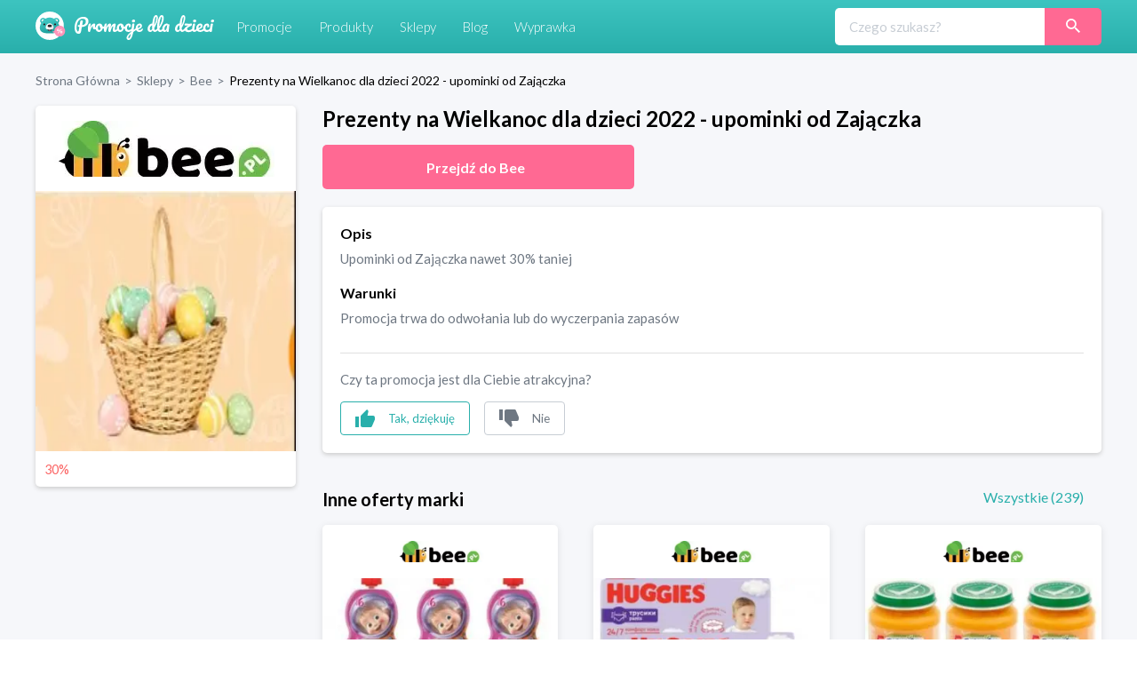

--- FILE ---
content_type: text/html; charset=utf-8
request_url: https://promocjedladzieci.pl/sklepy/bee/prezenty-na-wielkanoc-dla-dzieci-2022-upominki-od-zajaczka
body_size: 9386
content:
<!DOCTYPE html><html lang="pl-PL"><head><meta charSet="utf-8"/><link rel="preload" as="image" href="/_next/static/media/promocje_logo.1fcaf4ae.svg" fetchpriority="high"/><meta name="robots" content="index, follow, all"/><meta name="verification" content="3abdbcbe00aaee2657b27022f50611f6"/><meta name="viewport" content="width=device-width, initial-scale=1"/><meta name="msapplication-TileColor" content="#00aba9"/><meta name="theme-color" content="#ffffff"/><link rel="canonical" href="https://promocjedladzieci.pl/sklepy/bee/prezenty-na-wielkanoc-dla-dzieci-2022-upominki-od-zajaczka"/><title>Bee - Prezenty na Wielkanoc dla dzieci 2022 - upominki od Zajączka</title><meta name="description" content="Bee. Prezenty na Wielkanoc dla dzieci 2022 - upominki od Zajączka. Najlepsze kody rabatowe i kupony promocyjne dla dzieci ⭐" data-react-helmet="true"/><meta name="keywords" content="Upominki od Zajączka nawet 30% taniej"/><meta property="og:url" content="https://promocjedladzieci.pl/sklepy/bee/prezenty-na-wielkanoc-dla-dzieci-2022-upominki-od-zajaczka"/><meta property="og:type" content="website"/><meta property="og:site_name" content="Promocje dla dzieci"/><meta property="og:title" content="Bee - Prezenty na Wielkanoc dla dzieci 2022 - upominki od Zajączka"/><meta property="og:description" content="Bee. Prezenty na Wielkanoc dla dzieci 2022 - upominki od Zajączka. Najlepsze kody rabatowe i kupony promocyjne dla dzieci ⭐"/><meta property="og:image" content="https://promocjedladzieci.pl/static/media/og_all.6bda80fc.jpg"/><meta name="twitter:card" content="summary"/><meta name="twitter:image" content="https://promocjedladzieci.pl/static/media/og_all.6bda80fc.jpg"/><meta name="twitter:title" content="Bee - Prezenty na Wielkanoc dla dzieci 2022 - upominki od Zajączka"/><meta name="twitter:description" content="Bee. Prezenty na Wielkanoc dla dzieci 2022 - upominki od Zajączka. Najlepsze kody rabatowe i kupony promocyjne dla dzieci ⭐"/><meta name="tradetracker-site-verification" content="7678f7d09420c7fb3e16070a8321dc2a6a7c88e4"/><script type="application/ld+json">{"@context":"https://schema.org","@type":"WebPage","url":"https://promocjedladzieci.pl","name":"Promocje Dla Dzieci","description":"Bee. Prezenty na Wielkanoc dla dzieci 2022 - upominki od Zajączka. Najlepsze kody rabatowe i kupony promocyjne dla dzieci ⭐","keywords":"Upominki od Zajączka nawet 30% taniej","image":"https://promocjedladzieci.pl/_next/image?url=/_next/static/images/promocje_logo-edcb84701db43ea7bcac5da2f95eafa2.svg&w=256&q=75","author":{"@type":"Organization","name":"Softnauts","url":"https://softnauts.com"},"sameAs":["https://www.instagram.com/promocjedladzieci_pl/","https://twitter.com/promocjedzieci","https://www.facebook.com/promocjedzieci/"],"inLanguage":{"@type":"Language","name":"Polish"},"potentialAction":{"@type":"SearchAction","target":{"@type":"EntryPoint","urlTemplate":"search?query={query}"},"query-input":{"@type":"PropertyValueSpecification","valueRequired":"False","valueName":"query"}}}</script><script type="application/ld+json">{"@context":"https://schema.org","@type":"Organization","name":"Softnauts","url":"https://softnauts.com","logo":"https://softnauts.com/_next/static/media/softnauts-logo.14b5bcc6.svg","email":"contact@softnauts.com","address":{"@type":"PostalAddress","addressLocality":"Cracow, Poland","postalCode":"31-135","streetAddress":"al. Słowackiego 15a/8"},"telephone":"(+48) 795 05 05 03"}</script><script type="application/ld+json">{"@context":"https://schema.org","@graph":[{"@type":"SiteNavigationElement","@id":"#navigation","name":"Sklepy","url":"https://promocjedladzieci.pl/sklepy"},{"@type":"SiteNavigationElement","@id":"#navigation","name":"Promocje","url":"https://promocjedladzieci.pl/promocje"},{"@type":"SiteNavigationElement","@id":"#navigation","name":"Produkty","url":"https://promocjedladzieci.pl/produkty"},{"@type":"SiteNavigationElement","@id":"#navigation","name":"Wyprawka","url":"https://promocjedladzieci.pl/wyprawka"},{"@type":"SiteNavigationElement","@id":"#navigation","name":"Blog","url":"https://promocjedladzieci.pl/blog"},{"@type":"SiteNavigationElement","@id":"#navigation","name":"Home","url":"https://promocjedladzieci.pl"},{"@type":"SiteNavigationElement","@id":"#navigation","name":"Kontakt","url":"https://promocjedladzieci.pl/kontakt"},{"@type":"SiteNavigationElement","@id":"#navigation","name":"Polityka prywatności","url":"https://promocjedladzieci.pl/polityka-prywatnosci"},{"@type":"SiteNavigationElement","@id":"#navigation","name":"Regulamin","url":"https://promocjedladzieci.pl/regulamin"}]}</script><script type="application/ld+json">{"@context":"https://schema.org","@type":"BreadcrumbList","itemListElement":[{"@type":"ListItem","position":1,"item":{"@type":"Thing","@id":"https://promocjedladzieci.pl","name":"Strona główna"}},{"@type":"ListItem","position":2,"item":{"@type":"Thing","@id":"https://promocjedladzieci.pl/sklepy","name":"Sklepy"}},{"@type":"ListItem","position":3,"item":{"@type":"Thing","@id":"https://promocjedladzieci.pl/sklepy/bee","name":"bee"}},{"@type":"ListItem","position":4,"item":{"@type":"Thing","@id":"https://promocjedladzieci.pl/sklepy/bee/prezenty-na-wielkanoc-dla-dzieci-2022-upominki-od-zajaczka","name":"Prezenty na Wielkanoc dla dzieci 2022 - upominki od Zajączka"}}]}</script><script type="application/ld+json">{"@context":"http://schema.org","@type":"Thing","name":"Prezenty na Wielkanoc dla dzieci 2022 - upominki od Zajączka","description":"Upominki od Zajączka nawet 30% taniej","image":"https://api.promocjedladzieci.pl/images/cache/blog_thumbnail/6256a6ccc4339955278442.png","url":"aHR0cHMlM0ElMkYlMkZtZXRyaWMucHJvbW9jamVkbGFkemllY2kucGwlMkZwZGRfdyUyRnByZXplbnR5LW5hLXdpZWxrYW5vYy1kbGEtZHppZWNpLTIwMjItdXBvbWlua2ktb2QtemFqYWN6a2E="}</script><link rel="preload" as="image" imageSrcSet="/_next/image?url=https%3A%2F%2Fapi.promocjedladzieci.pl%2Fimages%2Fcache%2Fblog_thumbnail%2F6256a6ccc4339955278442.png&amp;w=640&amp;q=75 640w, /_next/image?url=https%3A%2F%2Fapi.promocjedladzieci.pl%2Fimages%2Fcache%2Fblog_thumbnail%2F6256a6ccc4339955278442.png&amp;w=750&amp;q=75 750w, /_next/image?url=https%3A%2F%2Fapi.promocjedladzieci.pl%2Fimages%2Fcache%2Fblog_thumbnail%2F6256a6ccc4339955278442.png&amp;w=828&amp;q=75 828w, /_next/image?url=https%3A%2F%2Fapi.promocjedladzieci.pl%2Fimages%2Fcache%2Fblog_thumbnail%2F6256a6ccc4339955278442.png&amp;w=1080&amp;q=75 1080w, /_next/image?url=https%3A%2F%2Fapi.promocjedladzieci.pl%2Fimages%2Fcache%2Fblog_thumbnail%2F6256a6ccc4339955278442.png&amp;w=1200&amp;q=75 1200w, /_next/image?url=https%3A%2F%2Fapi.promocjedladzieci.pl%2Fimages%2Fcache%2Fblog_thumbnail%2F6256a6ccc4339955278442.png&amp;w=1920&amp;q=75 1920w, /_next/image?url=https%3A%2F%2Fapi.promocjedladzieci.pl%2Fimages%2Fcache%2Fblog_thumbnail%2F6256a6ccc4339955278442.png&amp;w=2048&amp;q=75 2048w, /_next/image?url=https%3A%2F%2Fapi.promocjedladzieci.pl%2Fimages%2Fcache%2Fblog_thumbnail%2F6256a6ccc4339955278442.png&amp;w=3840&amp;q=75 3840w" imageSizes="100vw" fetchpriority="high"/><meta name="next-head-count" content="28"/><meta charset="utf-8"/><meta name="viewport" content="width=device-width, initial-scale=1.0,  minimum-scale=1.0, maximum-scale=5.0"/><meta name="viewport" content="target-densitydpi=device-dpi, initial-scale=1.0"/><link rel="icon" type="image/png" sizes="32x32" href="/favicon-32x32.png"/><link rel="icon" type="image/png" sizes="16x16" href="/favicon-16x16.png"/><link rel="apple-touch-icon" sizes="180x180" href="/apple-touch-icon.png"/><link rel="manifest" href="/site.webmanifest"/><link rel="mask-icon" href="/safari-pinned-tab.svg" color="#5bbad5"/><meta name="theme-color" content="#ffffff"/><script async="" src="https://www.googletagmanager.com/gtag/js?id=G-80H2B2G5BX"></script><link rel="preload" href="/_next/static/media/55c20a7790588da9-s.p.woff2" as="font" type="font/woff2" crossorigin="anonymous" data-next-font="size-adjust"/><link rel="preload" href="/_next/static/media/155cae559bbd1a77-s.p.woff2" as="font" type="font/woff2" crossorigin="anonymous" data-next-font="size-adjust"/><link rel="preload" href="/_next/static/media/4de1fea1a954a5b6-s.p.woff2" as="font" type="font/woff2" crossorigin="anonymous" data-next-font="size-adjust"/><link rel="preload" href="/_next/static/media/6d664cce900333ee-s.p.woff2" as="font" type="font/woff2" crossorigin="anonymous" data-next-font="size-adjust"/><link rel="preload" href="/_next/static/media/7ff6869a1704182a-s.p.woff2" as="font" type="font/woff2" crossorigin="anonymous" data-next-font="size-adjust"/><script id="google-tag" data-nscript="beforeInteractive">
                    window.dataLayer = window.dataLayer || [];
                    function gtag(){dataLayer.push(arguments);}
                    gtag('js', new Date());
                    gtag('config', 'G-80H2B2G5BX');</script><link rel="preload" href="/_next/static/css/0097e8262a78a964.css" as="style"/><link rel="stylesheet" href="/_next/static/css/0097e8262a78a964.css" data-n-g=""/><link rel="preload" href="/_next/static/css/d44b8dd50e99b40d.css" as="style"/><link rel="stylesheet" href="/_next/static/css/d44b8dd50e99b40d.css" data-n-p=""/><noscript data-n-css=""></noscript><script defer="" nomodule="" src="/_next/static/chunks/polyfills-c67a75d1b6f99dc8.js"></script><script src="/_next/static/chunks/webpack-59c5c889f52620d6.js" defer=""></script><script src="/_next/static/chunks/framework-2c79e2a64abdb08b.js" defer=""></script><script src="/_next/static/chunks/main-4df221df76d0b5c0.js" defer=""></script><script src="/_next/static/chunks/pages/_app-9e017ab1ee379909.js" defer=""></script><script src="/_next/static/chunks/990-abaef79bd81fbf0c.js" defer=""></script><script src="/_next/static/chunks/846-8b8c5bbb7d22469a.js" defer=""></script><script src="/_next/static/chunks/pages/sklepy/%5BshopId%5D/%5BpromoId%5D-db649b01f99f0b83.js" defer=""></script><script src="/_next/static/7WJeFK2EV69KfhFY11Q4q/_buildManifest.js" defer=""></script><script src="/_next/static/7WJeFK2EV69KfhFY11Q4q/_ssgManifest.js" defer=""></script></head><body><div id="__next"><div class="App __className_7bbcb9"><div class="NavbarComponent_componentsNavbarComponent__LkdEo"><div class="NavbarComponent_navbarInner__EFjoY"><div><a href="/"><div title="strona główna" class="NavbarComponent_navbarLogo__TolNt"><img alt="Promocje dla dzieci" title="Promocje dla dzieci" fetchpriority="high" width="201" height="32" decoding="async" data-nimg="1" style="color:transparent" src="/_next/static/media/promocje_logo.1fcaf4ae.svg"/></div></a><div class="NavbarComponent_navbarBurger__Kffny NavbarComponent_faBars__EbVtE"><img alt="Navigation Menu" loading="lazy" width="32" height="32" decoding="async" data-nimg="1" style="color:transparent" src="/_next/static/media/bars-solid.87bc822e.svg"/></div></div><div class="NavbarComponent_collapsed__sr9h7"><a href="/promocje"><div class="NavbarComponent_buttonLink__y_XRE" title="promocje">Promocje</div></a><a href="/produkty"><div class="NavbarComponent_buttonLink__y_XRE" title="Produkty">Produkty</div></a><a href="/sklepy"><div class="NavbarComponent_buttonLink__y_XRE" title="Sklepy">Sklepy</div></a><a href="/blog"><div class="NavbarComponent_buttonLink__y_XRE" title="Blog">Blog</div></a><a href="/wyprawka"><div class="NavbarComponent_buttonLink__y_XRE" title="Aplikacja Wyprawka">Wyprawka</div></a></div><div class="Search_searchWrapper__1o4X4"><input placeholder="Czego szukasz?" type="text" class="Search_searchInput__YoCmy" value=""/><a href="/sklepy/search?query="><button class="Search_searchBtn__r8zBg" alt="Szukaj"><img alt="Szukaj" loading="lazy" width="16" height="16" decoding="async" data-nimg="1" style="color:transparent" src="/_next/static/media/loupe.1a152e7b.svg"/></button></a></div></div></div><div class="components-main-component"><div class="DiscountPageComponent_componentsDiscountPageComponent__ng_1k"><div class="DiscountPageComponent_inner__0dDEO"><div class="DiscountPageComponent_breadcrumpsWrapper__Qnfjw"><div class="BreadcrumpsComponent_componentsBreadcrumpsComponent__kKeHE"><span class="BreadcrumpsComponent_breadcrump__IVNyB"><a title="Strona Główna" href="/"><span class="BreadcrumpsComponent_breadcrumpLink__Tn_n7">Strona Główna</span></a><span class="BreadcrumpsComponent_breadcrumpSeparator__KROcq">&gt;</span></span><span class="BreadcrumpsComponent_breadcrump__IVNyB"><a title="Sklepy" href="/sklepy"><span class="BreadcrumpsComponent_breadcrumpLink__Tn_n7">Sklepy</span></a><span class="BreadcrumpsComponent_breadcrumpSeparator__KROcq">&gt;</span></span><span class="BreadcrumpsComponent_breadcrump__IVNyB"><a title="Bee" href="/sklepy/bee"><span class="BreadcrumpsComponent_breadcrumpLink__Tn_n7">Bee</span></a><span class="BreadcrumpsComponent_breadcrumpSeparator__KROcq">&gt;</span></span><span class="BreadcrumpsComponent_breadcrump__IVNyB"><a title="Prezenty na Wielkanoc dla dzieci 2022 - upominki od Zajączka" href="/sklepy/bee/prezenty-na-wielkanoc-dla-dzieci-2022-upominki-od-zajaczka"><span class="BreadcrumpsComponent_breadcrumpLink__Tn_n7">Prezenty na Wielkanoc dla dzieci 2022 - upominki od Zajączka</span></a></span></div></div><div class="DiscountPageComponent_columns__YxTu_"><div class="DiscountPageComponent_leftColumn__MxwU1"><div class="DiscountPageComponent_shopBox__SJQbv"><a title="Bee" class="DiscountPageComponent_shopLogo__p7sf0" href="/sklepy/bee"><img src="https://api.promocjedladzieci.pl/uploads/images/shop/bee.webp" alt="Bee" title="Bee" loading="lazy"/></a><a class="DiscountPageComponent_promotionImage__c3PPN" rel="noopener noreferrer" title="przejdź do strony sklepu"><div class="DiscountPageComponent_promotionImage__c3PPN"><img alt="Prezenty na Wielkanoc dla dzieci 2022 - upominki od Zajączka" title="Prezenty na Wielkanoc dla dzieci 2022 - upominki od Zajączka" fetchpriority="high" decoding="async" data-nimg="fill" style="position:absolute;height:100%;width:100%;left:0;top:0;right:0;bottom:0;color:transparent" sizes="100vw" srcSet="/_next/image?url=https%3A%2F%2Fapi.promocjedladzieci.pl%2Fimages%2Fcache%2Fblog_thumbnail%2F6256a6ccc4339955278442.png&amp;w=640&amp;q=75 640w, /_next/image?url=https%3A%2F%2Fapi.promocjedladzieci.pl%2Fimages%2Fcache%2Fblog_thumbnail%2F6256a6ccc4339955278442.png&amp;w=750&amp;q=75 750w, /_next/image?url=https%3A%2F%2Fapi.promocjedladzieci.pl%2Fimages%2Fcache%2Fblog_thumbnail%2F6256a6ccc4339955278442.png&amp;w=828&amp;q=75 828w, /_next/image?url=https%3A%2F%2Fapi.promocjedladzieci.pl%2Fimages%2Fcache%2Fblog_thumbnail%2F6256a6ccc4339955278442.png&amp;w=1080&amp;q=75 1080w, /_next/image?url=https%3A%2F%2Fapi.promocjedladzieci.pl%2Fimages%2Fcache%2Fblog_thumbnail%2F6256a6ccc4339955278442.png&amp;w=1200&amp;q=75 1200w, /_next/image?url=https%3A%2F%2Fapi.promocjedladzieci.pl%2Fimages%2Fcache%2Fblog_thumbnail%2F6256a6ccc4339955278442.png&amp;w=1920&amp;q=75 1920w, /_next/image?url=https%3A%2F%2Fapi.promocjedladzieci.pl%2Fimages%2Fcache%2Fblog_thumbnail%2F6256a6ccc4339955278442.png&amp;w=2048&amp;q=75 2048w, /_next/image?url=https%3A%2F%2Fapi.promocjedladzieci.pl%2Fimages%2Fcache%2Fblog_thumbnail%2F6256a6ccc4339955278442.png&amp;w=3840&amp;q=75 3840w" src="/_next/image?url=https%3A%2F%2Fapi.promocjedladzieci.pl%2Fimages%2Fcache%2Fblog_thumbnail%2F6256a6ccc4339955278442.png&amp;w=3840&amp;q=75"/></div></a><div class="DiscountPageComponent_promotionData__CW58g"><div><span class="DiscountPageComponent_valueWrapper__6axmR"><span>30%</span></span></div><div></div></div></div><ins class="adsbygoogle" data-ad-client="ca-pub-7657481869842793" data-ad-slot="6022630442" data-ad-format="auto" data-full-width-responsive="true" style="display:block"></ins></div><div class="DiscountPageComponent_rightColumn__qUoob"><h1 class="DiscountPageComponent_title__DgT_S">Prezenty na Wielkanoc dla dzieci 2022 - upominki od Zajączka</h1><a class="DiscountPageComponent_wwwButton__90_EN" rel="noopener noreferrer" title="przejdź do strony sklepu"><span class="DiscountPageComponent_wwwButtonText__mmY8N">Przejdź do <!-- -->Bee</span></a><div class="DiscountPageComponent_descriptionAndTermsBox__QpW2G"><div class="DiscountPageComponent_section__ITZqf"><div class="DiscountPageComponent_sectionTitle__Jfr0k">Opis</div><div class="DiscountPageComponent_sectionText__zIfYP">Upominki od Zajączka nawet 30% taniej</div></div><div class="DiscountPageComponent_section__ITZqf"><div class="DiscountPageComponent_sectionTitle__Jfr0k">Warunki</div><div class="DiscountPageComponent_sectionText__zIfYP">Promocja trwa do odwołania lub do wyczerpania zapasów</div></div><div class="PromotionLikeDislikeComponent_componentsPromotionLikeDislikeComponent__5Voax"><hr/><p>Czy ta promocja jest dla Ciebie atrakcyjna?</p><div class="PromotionLikeDislikeComponent_reactionButtons__r8nD3"><button class="PromotionLikeDislikeComponent_reactionButton__w6HI6 PromotionLikeDislikeComponent_like__jJbw9"><img alt="podoba mi się" title="podoba mi się" loading="lazy" width="22" height="20" decoding="async" data-nimg="1" style="color:transparent" src="/_next/static/media/thumb-up.1e11e8a7.svg"/><span class="PromotionLikeDislikeComponent_buttonText__6JU2l">Tak, dziękuję</span></button><button class="PromotionLikeDislikeComponent_reactionButton__w6HI6 PromotionLikeDislikeComponent_dislike__Lu87Y"><img alt="nie podoba mi się" title="nie podoba mi się" loading="lazy" width="22" height="20" decoding="async" data-nimg="1" style="color:transparent" src="/_next/static/media/thumb-down.ff16ea15.svg"/><span class="PromotionLikeDislikeComponent_buttonText__6JU2l">Nie</span></button></div></div></div><div class="DiscountPageComponent_shopOtherDiscounts__Nmm9U"><h2 class="DiscountPageComponent_subtitle__b6mkt">Inne oferty marki</h2><div></div></div><div class="DiscountPageComponent_noDiscountInfo__y9xoz">W tym sklepie nie ma obecnie żadnych innych promocji.</div><div class="DiscountPageComponent_cardGrid__6HUJ3"></div><div class="DiscountPageComponent_shopMore__kSCSj"><a href="/sklepy/bee"><button class="DiscountPageComponent_wwwButton__90_EN DiscountPageComponent_desktop__L8PJw">Wszystkie promocje <!-- -->Bee</button></a><button class="DiscountPageComponent_wwwButton__90_EN promo-redirect-for-adblock DiscountPageComponent_mobile__E3G3O">Przejdź do <!-- -->Bee</button></div><h2 class="DiscountPageComponent_subtitle__b6mkt">Podobne oferty</h2><div class="DiscountPageComponent_cardGrid__6HUJ3"><div rel="noopener noreferrer" title="Przejdź do strony sklepu" class="CardComponent_productCard__GV4gJ"><div class="CardComponent_productCardTop__XQ__y"><img alt="kupon rabatowy 5.10.15" title="kod rabatowy 5.10.15" loading="lazy" width="165" height="60" decoding="async" data-nimg="1" style="color:transparent" srcSet="/_next/image?url=https%3A%2F%2Fapi.promocjedladzieci.pl%2Fuploads%2Fimages%2Fshop%2F5-10-15.webp&amp;w=256&amp;q=75 1x, /_next/image?url=https%3A%2F%2Fapi.promocjedladzieci.pl%2Fuploads%2Fimages%2Fshop%2F5-10-15.webp&amp;w=384&amp;q=75 2x" src="/_next/image?url=https%3A%2F%2Fapi.promocjedladzieci.pl%2Fuploads%2Fimages%2Fshop%2F5-10-15.webp&amp;w=384&amp;q=75"/></div><div class="CardComponent_productCardImage__AKJg7 "><img threshold="500" alt="Zabawki interaktywne do -30%" title="Zabawki interaktywne do -30%" loading="lazy" decoding="async" data-nimg="fill" style="position:absolute;height:100%;width:100%;left:0;top:0;right:0;bottom:0;color:transparent" sizes="50vw" srcSet="/_next/image?url=https%3A%2F%2Fapi.promocjedladzieci.pl%2Fimages%2Fcache%2Fblog_thumbnail%2F5dd27d5b154d5111625725.jpg&amp;w=384&amp;q=75 384w, /_next/image?url=https%3A%2F%2Fapi.promocjedladzieci.pl%2Fimages%2Fcache%2Fblog_thumbnail%2F5dd27d5b154d5111625725.jpg&amp;w=640&amp;q=75 640w, /_next/image?url=https%3A%2F%2Fapi.promocjedladzieci.pl%2Fimages%2Fcache%2Fblog_thumbnail%2F5dd27d5b154d5111625725.jpg&amp;w=750&amp;q=75 750w, /_next/image?url=https%3A%2F%2Fapi.promocjedladzieci.pl%2Fimages%2Fcache%2Fblog_thumbnail%2F5dd27d5b154d5111625725.jpg&amp;w=828&amp;q=75 828w, /_next/image?url=https%3A%2F%2Fapi.promocjedladzieci.pl%2Fimages%2Fcache%2Fblog_thumbnail%2F5dd27d5b154d5111625725.jpg&amp;w=1080&amp;q=75 1080w, /_next/image?url=https%3A%2F%2Fapi.promocjedladzieci.pl%2Fimages%2Fcache%2Fblog_thumbnail%2F5dd27d5b154d5111625725.jpg&amp;w=1200&amp;q=75 1200w, /_next/image?url=https%3A%2F%2Fapi.promocjedladzieci.pl%2Fimages%2Fcache%2Fblog_thumbnail%2F5dd27d5b154d5111625725.jpg&amp;w=1920&amp;q=75 1920w, /_next/image?url=https%3A%2F%2Fapi.promocjedladzieci.pl%2Fimages%2Fcache%2Fblog_thumbnail%2F5dd27d5b154d5111625725.jpg&amp;w=2048&amp;q=75 2048w, /_next/image?url=https%3A%2F%2Fapi.promocjedladzieci.pl%2Fimages%2Fcache%2Fblog_thumbnail%2F5dd27d5b154d5111625725.jpg&amp;w=3840&amp;q=75 3840w" src="/_next/image?url=https%3A%2F%2Fapi.promocjedladzieci.pl%2Fimages%2Fcache%2Fblog_thumbnail%2F5dd27d5b154d5111625725.jpg&amp;w=3840&amp;q=75"/></div><div class="CardComponent_productCardTitle__S1kvK"><a class="CardComponent_productCardLink__q6iVu" href="/sklepy/51015/zabawki-interaktywne-do-30"><h3>Zabawki interaktywne do -30%</h3></a></div><div class="CardComponent_productCardFooter__csYPq CardComponent_productCardPromoValue__xw8Sl">30%</div></div><div rel="noopener noreferrer" title="Przejdź do strony sklepu" class="CardComponent_productCard__GV4gJ"><div class="CardComponent_productCardTop__XQ__y"><img alt="kupon rabatowy 5.10.15" title="kod rabatowy 5.10.15" loading="lazy" width="165" height="60" decoding="async" data-nimg="1" style="color:transparent" srcSet="/_next/image?url=https%3A%2F%2Fapi.promocjedladzieci.pl%2Fuploads%2Fimages%2Fshop%2F5-10-15.webp&amp;w=256&amp;q=75 1x, /_next/image?url=https%3A%2F%2Fapi.promocjedladzieci.pl%2Fuploads%2Fimages%2Fshop%2F5-10-15.webp&amp;w=384&amp;q=75 2x" src="/_next/image?url=https%3A%2F%2Fapi.promocjedladzieci.pl%2Fuploads%2Fimages%2Fshop%2F5-10-15.webp&amp;w=384&amp;q=75"/></div><div class="CardComponent_productCardImage__AKJg7 "><img threshold="500" alt="Zabawki kreatywne do -25%" title="Zabawki kreatywne do -25%" loading="lazy" decoding="async" data-nimg="fill" style="position:absolute;height:100%;width:100%;left:0;top:0;right:0;bottom:0;color:transparent" sizes="50vw" srcSet="/_next/image?url=https%3A%2F%2Fapi.promocjedladzieci.pl%2Fimages%2Fcache%2Fblog_thumbnail%2F5dd27dc7cf702139673076.jpg&amp;w=384&amp;q=75 384w, /_next/image?url=https%3A%2F%2Fapi.promocjedladzieci.pl%2Fimages%2Fcache%2Fblog_thumbnail%2F5dd27dc7cf702139673076.jpg&amp;w=640&amp;q=75 640w, /_next/image?url=https%3A%2F%2Fapi.promocjedladzieci.pl%2Fimages%2Fcache%2Fblog_thumbnail%2F5dd27dc7cf702139673076.jpg&amp;w=750&amp;q=75 750w, /_next/image?url=https%3A%2F%2Fapi.promocjedladzieci.pl%2Fimages%2Fcache%2Fblog_thumbnail%2F5dd27dc7cf702139673076.jpg&amp;w=828&amp;q=75 828w, /_next/image?url=https%3A%2F%2Fapi.promocjedladzieci.pl%2Fimages%2Fcache%2Fblog_thumbnail%2F5dd27dc7cf702139673076.jpg&amp;w=1080&amp;q=75 1080w, /_next/image?url=https%3A%2F%2Fapi.promocjedladzieci.pl%2Fimages%2Fcache%2Fblog_thumbnail%2F5dd27dc7cf702139673076.jpg&amp;w=1200&amp;q=75 1200w, /_next/image?url=https%3A%2F%2Fapi.promocjedladzieci.pl%2Fimages%2Fcache%2Fblog_thumbnail%2F5dd27dc7cf702139673076.jpg&amp;w=1920&amp;q=75 1920w, /_next/image?url=https%3A%2F%2Fapi.promocjedladzieci.pl%2Fimages%2Fcache%2Fblog_thumbnail%2F5dd27dc7cf702139673076.jpg&amp;w=2048&amp;q=75 2048w, /_next/image?url=https%3A%2F%2Fapi.promocjedladzieci.pl%2Fimages%2Fcache%2Fblog_thumbnail%2F5dd27dc7cf702139673076.jpg&amp;w=3840&amp;q=75 3840w" src="/_next/image?url=https%3A%2F%2Fapi.promocjedladzieci.pl%2Fimages%2Fcache%2Fblog_thumbnail%2F5dd27dc7cf702139673076.jpg&amp;w=3840&amp;q=75"/></div><div class="CardComponent_productCardTitle__S1kvK"><a class="CardComponent_productCardLink__q6iVu" href="/sklepy/51015/zabawki-kreatywne-do-25"><h3>Zabawki kreatywne do -25%</h3></a></div><div class="CardComponent_productCardFooter__csYPq CardComponent_productCardPromoValue__xw8Sl"></div></div><div rel="noopener noreferrer" title="Przejdź do strony sklepu" class="CardComponent_productCard__GV4gJ"><div class="CardComponent_productCardTop__XQ__y"><img alt="kupon rabatowy 5.10.15" title="kod rabatowy 5.10.15" loading="lazy" width="165" height="60" decoding="async" data-nimg="1" style="color:transparent" srcSet="/_next/image?url=https%3A%2F%2Fapi.promocjedladzieci.pl%2Fuploads%2Fimages%2Fshop%2F5-10-15.webp&amp;w=256&amp;q=75 1x, /_next/image?url=https%3A%2F%2Fapi.promocjedladzieci.pl%2Fuploads%2Fimages%2Fshop%2F5-10-15.webp&amp;w=384&amp;q=75 2x" src="/_next/image?url=https%3A%2F%2Fapi.promocjedladzieci.pl%2Fuploads%2Fimages%2Fshop%2F5-10-15.webp&amp;w=384&amp;q=75"/></div><div class="CardComponent_productCardImage__AKJg7 "><img threshold="500" alt="Pluszaki do -30%" title="Pluszaki do -30%" loading="lazy" decoding="async" data-nimg="fill" style="position:absolute;height:100%;width:100%;left:0;top:0;right:0;bottom:0;color:transparent" sizes="50vw" srcSet="/_next/image?url=https%3A%2F%2Fapi.promocjedladzieci.pl%2Fimages%2Fcache%2Fblog_thumbnail%2F5dd27e2bd8390850590257.jpg&amp;w=384&amp;q=75 384w, /_next/image?url=https%3A%2F%2Fapi.promocjedladzieci.pl%2Fimages%2Fcache%2Fblog_thumbnail%2F5dd27e2bd8390850590257.jpg&amp;w=640&amp;q=75 640w, /_next/image?url=https%3A%2F%2Fapi.promocjedladzieci.pl%2Fimages%2Fcache%2Fblog_thumbnail%2F5dd27e2bd8390850590257.jpg&amp;w=750&amp;q=75 750w, /_next/image?url=https%3A%2F%2Fapi.promocjedladzieci.pl%2Fimages%2Fcache%2Fblog_thumbnail%2F5dd27e2bd8390850590257.jpg&amp;w=828&amp;q=75 828w, /_next/image?url=https%3A%2F%2Fapi.promocjedladzieci.pl%2Fimages%2Fcache%2Fblog_thumbnail%2F5dd27e2bd8390850590257.jpg&amp;w=1080&amp;q=75 1080w, /_next/image?url=https%3A%2F%2Fapi.promocjedladzieci.pl%2Fimages%2Fcache%2Fblog_thumbnail%2F5dd27e2bd8390850590257.jpg&amp;w=1200&amp;q=75 1200w, /_next/image?url=https%3A%2F%2Fapi.promocjedladzieci.pl%2Fimages%2Fcache%2Fblog_thumbnail%2F5dd27e2bd8390850590257.jpg&amp;w=1920&amp;q=75 1920w, /_next/image?url=https%3A%2F%2Fapi.promocjedladzieci.pl%2Fimages%2Fcache%2Fblog_thumbnail%2F5dd27e2bd8390850590257.jpg&amp;w=2048&amp;q=75 2048w, /_next/image?url=https%3A%2F%2Fapi.promocjedladzieci.pl%2Fimages%2Fcache%2Fblog_thumbnail%2F5dd27e2bd8390850590257.jpg&amp;w=3840&amp;q=75 3840w" src="/_next/image?url=https%3A%2F%2Fapi.promocjedladzieci.pl%2Fimages%2Fcache%2Fblog_thumbnail%2F5dd27e2bd8390850590257.jpg&amp;w=3840&amp;q=75"/></div><div class="CardComponent_productCardTitle__S1kvK"><a class="CardComponent_productCardLink__q6iVu" href="/sklepy/51015/pluszaki-do-30"><h3>Pluszaki do -30%</h3></a></div><div class="CardComponent_productCardFooter__csYPq CardComponent_productCardPromoValue__xw8Sl">30%</div></div></div></div></div></div></div></div><footer class="FooterComponent_footer__8Mp_N"><div class="FooterComponent_footerGrid__AUGGm"><div><img alt="Promocje dla Dzieci" loading="lazy" width="201" height="32" decoding="async" data-nimg="1" style="color:transparent" src="/_next/static/media/promocje_logo.1fcaf4ae.svg"/><a class="FooterComponent_footerBadge__Xxk4d" href="https://apps.apple.com/pl/app/promocje-dla-dzieci/id1468459381" target="_blank" rel="noopener noreferrer" title="Aplikacja iOS" aria-label="Aplikacja iOS"><img alt="Download from App Store" loading="lazy" width="120" height="40" decoding="async" data-nimg="1" style="color:transparent" src="/_next/static/media/app-store-badge.df523c9f.svg"/></a><a class="FooterComponent_footerBadge__Xxk4d" href="https://play.google.com/store/apps/details?id=com.softnauts.promocje_dla_dzieci" target="_blank" rel="noopener noreferrer" title="Aplikacja Android" aria-label="Aplikacja Android"><img alt="Download from Google Play Store" loading="lazy" width="120" height="36" decoding="async" data-nimg="1" style="color:transparent" src="/_next/static/media/GP-badge.6f169ce6.svg"/></a></div><div class="FooterComponent_footerMenu__Sr_Uz"><a href="/" title="Strona główna">Strona Główna</a><a href="/promocje" title="Promocje">Promocje</a><a href="/sklepy" title="Sklepy">Sklepy</a><a href="/wyprawka" title="Wyprawka">Wyprawka</a><a href="/aplikacja-promocjedladzieci" title="Aplikacja Promocje dla dzieci">Aplikacja Promocje dla dzieci</a></div><div class="FooterComponent_footerMenu__Sr_Uz"><a href="https://mamatataam.pl" target="_blank" rel="noopener noreferrer" title="Przepisy dla dzieci">Przepisy dla dzieci</a><a href="https://nuumi.pl" target="_blank" rel="noopener noreferrer" title="nuumi.pl - moda online">Nuumi.pl - moda online</a><a href="https://megarabaty.pl" target="_blank" rel="noopener noreferrer" title="megarabaty - rabaty ">Megarabaty.pl</a></div><div class="FooterComponent_footerMenu__Sr_Uz"><a href="/polityka-prywatnosci" title="Polityka Prywatności">Polityka Prywatności</a><a href="/kontakt" title="Kontakt">Kontakt</a><a href="/regulamin" title="Regulamin">Regulamin</a></div><div class="FooterComponent_footerMenu__Sr_Uz FooterComponent_social__nTyJy"><a href="https://www.facebook.com/promocjedzieci" target="_blank"><img alt="Link to promocje dla dzieci facebook page" loading="lazy" width="40" height="40" decoding="async" data-nimg="1" style="color:transparent" src="/_next/static/media/circle_facebook_icon.e0398822.svg"/></a></div></div></footer><div class="GoogleAnalyticsTracker_GoogleAnalyticsTracker__uJPnc" data-initialized="false" data-sent="false"> </div></div></div><script id="__NEXT_DATA__" type="application/json">{"props":{"pageProps":{"promoId":"prezenty-na-wielkanoc-dla-dzieci-2022-upominki-od-zajaczka","shopId":"bee","discountData":{"image_path":"https://api.promocjedladzieci.pl/images/cache/blog_thumbnail/6256a6ccc4339955278442.png","value_hundred":3000,"deep_link_web":"aHR0cHMlM0ElMkYlMkZtZXRyaWMucHJvbW9jamVkbGFkemllY2kucGwlMkZwZGRfdyUyRnByZXplbnR5LW5hLXdpZWxrYW5vYy1kbGEtZHppZWNpLTIwMjItdXBvbWlua2ktb2QtemFqYWN6a2E=","object_type":"Promotion","title":"Prezenty na Wielkanoc dla dzieci 2022 - upominki od Zajączka","slug":"prezenty-na-wielkanoc-dla-dzieci-2022-upominki-od-zajaczka","info":"Upominki od Zajączka nawet 30% taniej","terms":"Promocja trwa do odwołania lub do wyczerpania zapasów","shop":{"image_path":"/uploads/images/shop/bee.webp","name":"Bee","slug":"bee","url":"","mobile_url":""},"category":[{"list_order":-12,"name":"Gry i zabawki","slug":"gry-i-zabawki","contents":[{"name":"Gry i zabawki – promocje","content":"\u003ch2\u003eGry i zabawki \u0026ndash; promocje\u003c/h2\u003e\r\n\r\n\u003cp\u003ePromocje na zabawki dla dzieci to doskonały spos\u0026oacute;b na oszczędności, kt\u0026oacute;re następnie możesz przeznaczyć na inny cel. Dzięki temu kupisz dla swojego dziecka wymarzone zabawki. Promocje pozwolą Ci nie nadwyrężać budżetu domowego. Każdy z nas chce, aby dzieci miały wszystko to, czego zapragną. Nie da się ukryć, że najbardziej cieszą je zazwyczaj zabawki. Promocje umożliwią Ci znalezienie interesujących produkt\u0026oacute;w w atrakcyjnych cenach.\u0026nbsp;\u003c/p\u003e\r\n\r\n\u003cp\u003eNa naszej stronie publikujemy informacje o najnowszych kodach rabatowych, wyprzedażach. W tej kategorii zamieszczamy wyłącznie promocje na zabawki i gry dla dzieci. Dzięki temu masz pewność, że znajdziesz w niej interesujące Cię propozycje. Każde dziecko chce to, co widzi u r\u0026oacute;wieśnik\u0026oacute;w: nowy samochodzik, lalkę czy grę. Z kolei rodzicom jest czasami ciężko odm\u0026oacute;wić nowego zakupu. Jeżeli chcesz kupić tanie zabawki, wyprzedaż może Ci w tym pom\u0026oacute;c.\u003c/p\u003e\r\n\r\n\u003cp\u003eTrendy szybko się zmieniają tak samo jak marzenia malucha. Dlatego też warto znaleźć zabawki w promocyjnych cenach i m\u0026oacute;c kupić niejeden podarunek w tej cenie, a nawet dwa lub zostawić środki na zakup innej gry czy zabawki. Promocje dla dzieci to strona, na kt\u0026oacute;rej z pewnością znajdziesz oferty ulubionych marek. Przeceny zabawek mogą pojawić się nie tylko w związku z konkretną datą, ale r\u0026oacute;wnież bez okazji.\u0026nbsp;\u003c/p\u003e\r\n\r\n\u003ch2\u003ePromocje zabawek i gier \u0026ndash; dlaczego warto korzystać?\u003c/h2\u003e\r\n\r\n\u003cp\u003ePromocje na zabawki i gry dla dzieci to jedna z najpopularniejszych kategorii rabat\u0026oacute;w poszukiwanych przez rodzic\u0026oacute;w maluch\u0026oacute;w oraz ich bliskich. Nawet najmniejsze przedmioty potrafią wywołać u dziecka rozkoszny uśmiech i prawdziwą radość. Jeżeli chcesz podarować maluchowi wymarzony podarunek, na naszej stronie znajdziesz najlepsze promocje zabawek. Każda informacja, kt\u0026oacute;ra pojawia się w serwisie, pochodzi bezpośrednio od marki lub sklepu.\u0026nbsp;\u003c/p\u003e\r\n\r\n\u003cp\u003eDzięki temu możesz mieć pewność, że promocje zabawek i gier pochodzą zawsze ze sprawdzonych źr\u0026oacute;deł. Nie musisz bać się ryzyka. Ponadto wszystkie informacje zweryfikujesz bez problemu po przejściu na stronę interesującej Cię oferty. Promocje zabawek i gier w naszej ofercie pozwolą Ci na dodatkowe oszczędności bez rezygnacji z prezent\u0026oacute;w dla malucha.\u003c/p\u003e\r\n\r\n\u003cp\u003ePromocje zabawek i gier to doskonały spos\u0026oacute;b na zaoszczędzenie dodatkowych pieniędzy. Zdarza się, że ceny są nawet o połowę niższe niż standardowo! Promocje na zabawki dla dzieci pomogą Ci kupić więcej produkt\u0026oacute;w, ponosząc koszt jednego przed promocją lub po prostu zaoszczędzić dodatkowe środki, a następnie przeznaczyć je na inny cel.\u003c/p\u003e\r\n\r\n\u003cp\u003eW naszej bazie znajdziesz między innymi: \u003ca href=\"https://promocjedladzieci.pl/sklepy/51015\"\u003epromocje 5 10 15 na zabawki\u003c/a\u003e i gry dla dzieci. Warto zwr\u0026oacute;cić r\u0026oacute;wnież uwagę na oszczędność czasu. Nie musisz przeglądać stron ulubionych sklep\u0026oacute;w, by wiedzieć, że oferują klientom nowe przeceny zabawek.\u003c/p\u003e\r\n\r\n\u003cp\u003e\u0026nbsp;\u003c/p\u003e\r\n\r\n\u003ch2\u003eJakie aktualne promocje na zabawki i gry znajdziesz na naszej stronie?\u003c/h2\u003e\r\n\r\n\u003cp\u003ePromocje na zabawki, kt\u0026oacute;re możesz znaleźć na naszej stronie, pomogą Ci w obniżeniu koszt\u0026oacute;w związanych z zakupem prezent\u0026oacute;w dla malucha. Zanim zdecydujesz się na konkretny produkt, przeanalizuj wszystkie dostępne oferty. Dzięki temu wybierzesz najlepsze promocje na zabawki i gry dla malucha.\u0026nbsp;\u003c/p\u003e\r\n\r\n\u003cp\u003eJeżeli chcesz spełnić marzenia dziecka o najnowszym samochodzie, lalce lub akcesoriach z wizerunkiem ulubionego bohatera z bajek, warto śledzić kategorię zabawki. Promocje dla dzieci, kt\u0026oacute;re znajdują się na naszej stronie, są zawsze aktualne. Przy każdej z nich widnieje informacja o dacie ważności, jaka obowiązuje promocje na zabawki. Warto zwracać na to uwagę, aby nie przegapić żadnej atrakcyjnej oferty.\u0026nbsp;\u003c/p\u003e\r\n\r\n\u003cp\u003eKategoria ta obejmuje zar\u0026oacute;wno gry edukacyjne dla dzieci, jak i zabawki. Promocje zakładają możliwość skorzystania z kodu rabatowego, og\u0026oacute;lnej akcji rabatowej oraz wyprzedaży. Jakie sklepy znajdują się w naszej bazie? Liderem wśr\u0026oacute;d przecen zabawek jest bez wątpienia\u003ca href=\"https://promocjedladzieci.pl/sklepy/smyk\"\u003e Smyk. Promocje\u003c/a\u003e w tym przypadku obejmują zazwyczaj wybrany typ produkt\u0026oacute;w i trwają do wyczerpania zapas\u0026oacute;w.\u003c/p\u003e\r\n\r\n\u003cp\u003eNa naszej stronie znajdziesz nie tylko promocje zabawek oferowane przez lidera wśr\u0026oacute;d sklep\u0026oacute;w dla najmłodszych, ale r\u0026oacute;wnież innych, wyjątkowych przedstawicieli tej branży. Będą to:\u003ca href=\"https://promocjedladzieci.pl/sklepy/bee\"\u003e rabaty Bee.pl\u003c/a\u003e, 4Home, Mall.pl.\u003c/p\u003e\r\n\r\n\u003ch2\u003eKiedy trwa największa wyprzedaż zabawek online?\u003c/h2\u003e\r\n\r\n\u003cp\u003eNajwiększa wyprzedaż zabawek online odbywa się zazwyczaj w dw\u0026oacute;ch wyjątkowych dniach. Pierwszy z nich to Black Friday, kt\u0026oacute;ry jest tradycją zapożyczoną ze Stan\u0026oacute;w Zjednoczonych. Przypada na ostatni piątek listopada. Wyprzedaż zabawek online może obejmować w tym czasie zar\u0026oacute;wno sklepy stacjonarne, jak i internetowe. Wśr\u0026oacute;d nich możesz znaleźć między innymi:\u003ca href=\"https://promocjedladzieci.pl/sklepy/empik\"\u003e kody rabatowe Empik\u003c/a\u003e.\u0026nbsp;\u003c/p\u003e\r\n\r\n\u003cp\u003eDrugi dzień to Cyber Monday przypadający na ostatni poniedziałek tego miesiąca i obejmuje przede wszystkim promocje zabawek w sklepach internetowych. Warto wymienić r\u0026oacute;wnież pozostałe terminy, w kt\u0026oacute;rych bez problemu można znaleźć tanie zabawki: wyprzedaż świąteczna, mikołajkowa, z okazji Dnia Dziecka. Jeżeli zależy Ci na dobrych okazjach, bez wątpienia znajdziesz je w tych dniach.\u003c/p\u003e\r\n\r\n\u003ch2\u003eNajnowsze zabawki \u0026ndash; promocje jak śledzić i znaleźć najlepsze oferty?\u003c/h2\u003e\r\n\r\n\u003cp\u003eAby zdobyć informacje o najnowszych kodach rabatowych i promocjach na zabawki, wystarczy śledzić na bieżąco informacje publikowane na stronie Promocje dla dzieci. W naszej bazie znajdziesz nie tylko przeceny zabawek, ale r\u0026oacute;wnież wiele innych ciekawych propozycji. Wśr\u0026oacute;d nich pojawiają się: kody rabatowe na gry, ubrania, elektronikę, buty czy akcesoria. Wystarczy wejść na jedną stronę, aby mieć najważniejsze informacje o nich pod ręką. Sprawdź promocje na zabawki dostępne w naszej bazie!\u003c/p\u003e\r\n\r\n\u003ch2\u003eJak wykorzystać rozsądnie promocje na zabawki?\u003c/h2\u003e\r\n\r\n\u003cp\u003eNa naszej stronie znajdziesz liczne promocje na zabawki oraz gry. Zanim jednak zdecydujesz się na skorzystanie z konkretnej oferty, przeanalizuj dostępne możliwości. Dzięki temu unikniesz sytuacji, kiedy po realizacji zam\u0026oacute;wienia znajdziesz lepsze przeceny zabawek. Dodatkowo przed zakupami warto przeanalizować swoje potrzeby i jasno je zdefiniować. W ten spos\u0026oacute;b skorzystasz wyłącznie z ofert obejmujących wartościowe dla Ciebie promocje na zabawki. Nie skuszą Cię inne, niepotrzebne propozycje.\u003c/p\u003e\r\n\r\n\u003cp\u003ePonadto zapoznaj się z terminami, jakie obowiązują promocje zabawek dla dzieci. Może się zdarzyć, że zbyt długi czas oczekiwania spowoduje zakończenie akcji rabatowej. Zwr\u0026oacute;ć uwagę r\u0026oacute;wnież, czy za niedługo nie nadchodzi wyprzedaż zabawek online z okazji Black Friday, Cyber Monday lub innego wyjątkowego dnia, co pozwoli na jeszcze większe oszczędności. Co więcej, promocje na zabawki mogą pojawiać się szczeg\u0026oacute;lnie w pobliżu Mikołajek czy też Dnia Dziecka. Bądź czujny i rozsądnie wybieraj terminy!\u003c/p\u003e\r\n\r\n\u003ch2\u003eNajlepsze promocje zabawek i gier w Twoim telefonie\u003c/h2\u003e\r\n\r\n\u003cp\u003eJeżeli najczęściej używasz telefonu do przeglądania ofert sklep\u0026oacute;w, możesz już teraz zainstalować naszą autorską aplikację, w kt\u0026oacute;rej znajdziesz między innymi: kody rabatowe na zabawki dla dzieci. Produkt jest kompatybilny zar\u0026oacute;wno z systemem iOS, jak i Android. Interfejs, kategorie, sklepy, aktualne promocje na zabawki pozostają takie same jak w przypadku strony internetowej. Jedną z największych zalet tego rozwiązania jest możliwość otrzymywania powiadomień na telefon o najnowszych promocjach.\u003c/p\u003e\r\n\r\n\u003cp\u003eWarto zwr\u0026oacute;cić uwagę, że zyskujesz możliwość samodzielnego doboru opcji powiadomień. Jeżeli wystarczy Ci sam dostęp do aplikacji mobilnej, nie musisz ich włączać. Promocje na zabawki otrzymasz, wchodząc po prostu do oprogramowania na telefon.\u003c/p\u003e","image_url":"","image_alt_text":""}],"meta_tag":"zabawki promocje\r\ngry promocje","meta_title":"Gry i zabawki – promocje | Sprawdź najnowsze rabaty","meta_description":"Chcesz kupić dziecku najlepsze gry i zabawki? Promocje pomogą Ci ograniczyć koszt związany z tą przyjemnością. Sprawdź promocjedladzieci.pl","shops":[]}],"type":"Promotion","unit":"Percent","start_date":"2022-04-13T00:00:00+02:00","free_delivery":false,"labels":[],"deep_link_mobile":"","web_url":"dW5kZWZpbmVk"},"initialPopularPromotions":[{"image_path":"https://api.promocjedladzieci.pl/images/cache/blog_thumbnail/5dd27d5b154d5111625725.jpg","value_hundred":3000,"deep_link_web":"https://metric.promocjedladzieci.pl/pdd_w/zabawki-interaktywne-do-30","object_type":"Promotion","title":"Zabawki interaktywne do -30%","slug":"zabawki-interaktywne-do-30","pixel_url":"https://delivery.clickonometrics.pl/campaign=14863/view/118889/count.gif?pc=12897211\u0026rd=_RAND_","shop":{"image_path":"/uploads/images/shop/5-10-15.webp","name":"5.10.15","slug":"51015"},"type":"Promotion","unit":"Percent","start_date":"2019-11-13T00:00:00+01:00","free_delivery":false,"labels":[]},{"image_path":"https://api.promocjedladzieci.pl/images/cache/blog_thumbnail/5dd27dc7cf702139673076.jpg","old_value_hundred":2500,"deep_link_web":"https://metric.promocjedladzieci.pl/pdd_w/zabawki-kreatywne-do-25","object_type":"Promotion","title":"Zabawki kreatywne do -25%","slug":"zabawki-kreatywne-do-25","pixel_url":"https://delivery.clickonometrics.pl/campaign=14863/view/118889/count.gif?pc=12897211\u0026rd=_RAND_","shop":{"image_path":"/uploads/images/shop/5-10-15.webp","name":"5.10.15","slug":"51015"},"type":"Promotion","unit":"Percent","start_date":"2019-11-13T00:00:00+01:00","free_delivery":false,"labels":[]},{"image_path":"https://api.promocjedladzieci.pl/images/cache/blog_thumbnail/5dd27e2bd8390850590257.jpg","value_hundred":3000,"deep_link_web":"https://metric.promocjedladzieci.pl/pdd_w/pluszaki-do-30","object_type":"Promotion","title":"Pluszaki do -30%","slug":"pluszaki-do-30","pixel_url":"https://delivery.clickonometrics.pl/campaign=14863/view/118889/count.gif?pc=12897211\u0026rd=_RAND_","shop":{"image_path":"/uploads/images/shop/5-10-15.webp","name":"5.10.15","slug":"51015"},"type":"Promotion","unit":"Percent","start_date":"2019-11-01T00:00:00+01:00","free_delivery":false,"labels":[]}]},"__N_SSP":true},"page":"/sklepy/[shopId]/[promoId]","query":{"shopId":"bee","promoId":"prezenty-na-wielkanoc-dla-dzieci-2022-upominki-od-zajaczka"},"buildId":"7WJeFK2EV69KfhFY11Q4q","isFallback":false,"gssp":true,"scriptLoader":[]}</script></body></html>

--- FILE ---
content_type: text/css; charset=UTF-8
request_url: https://promocjedladzieci.pl/_next/static/css/0097e8262a78a964.css
body_size: 3041
content:
.FooterComponent_footer__8Mp_N{background:linear-gradient(180deg,#3dc4c0 0,#32b9b5);min-height:180px;padding:1rem 1rem 2rem;box-sizing:border-box;margin-top:auto}.FooterComponent_footer__8Mp_N .FooterComponent_footerGrid__AUGGm{max-width:1200px;margin:0 auto;display:grid;grid-template-columns:1fr 1fr 1fr 1fr .5fr;justify-content:space-between}@media screen and (max-width:900px){.FooterComponent_footer__8Mp_N .FooterComponent_footerGrid__AUGGm{display:flex;flex-direction:column}}.FooterComponent_footer__8Mp_N a.FooterComponent_footerBadge__Xxk4d{max-width:120px;display:block;margin-top:.5rem}.FooterComponent_footer__8Mp_N .FooterComponent_footerMenu__Sr_Uz a{color:#fff;display:block;padding:.5rem}@media screen and (max-width:900px){.FooterComponent_footer__8Mp_N .FooterComponent_footerMenu__Sr_Uz a{padding-left:0}}.FooterComponent_footer__8Mp_N .FooterComponent_footerMenu__Sr_Uz.FooterComponent_social__nTyJy{display:flex;justify-content:center;align-items:center}.FooterComponent_footer__8Mp_N .FooterComponent_facebookLinkWrapper__SLRP6{margin-top:10px;margin-left:8px}@media screen and (max-width:900px){.FooterComponent_footer__8Mp_N .FooterComponent_facebookLinkWrapper__SLRP6{margin-left:0}}.FooterComponent_footer__8Mp_N .FooterComponent_facebookLinkWrapper__SLRP6 iframe,.FooterComponent_footer__8Mp_N .FooterComponent_facebookLinkWrapper__SLRP6 span{width:auto!important}.Search_searchWrapper__1o4X4{display:flex;position:relative;box-sizing:border-box;width:100%;padding:.4rem 0;margin-left:auto}@media screen and (min-width:700px){.Search_searchWrapper__1o4X4{max-width:300px}}.Search_searchWrapper__1o4X4 .Search_searchInput__YoCmy{border:0;border-bottom-left-radius:5px;border-top-left-radius:5px;border-bottom-right-radius:0;border-top-right-radius:0;height:42px;padding:0 16px;border-right:0;font-size:1em;margin-right:0;width:100%;box-sizing:border-box}.Search_searchWrapper__1o4X4 .Search_searchInput__YoCmy::placeholder{color:#c7cdd4}.Search_searchWrapper__1o4X4 .Search_searchBtn__r8zBg{background-color:#ff6993;color:#fff;border:0;border-bottom-right-radius:5px;border-top-right-radius:5px;height:42px;font-size:1em;padding:0 24px;margin-left:0;transition:all .3s ease;box-sizing:border-box}.Search_searchWrapper__1o4X4 .Search_searchBtn__r8zBg:hover{background-color:#ff366e}.Search_searchWrapper__1o4X4 .Search_searchBtn__r8zBg img{filter:brightness(0) invert(1)}.Search_searchWrapper__1o4X4 .Search_searchIcon__EVEs_{left:15px}.Search_searchWrapper__1o4X4 .Search_searchInput__YoCmy:focus~.Search_searchBtn__r8zBg{background-color:#ff6993}@media only screen and (max-width:1024px){.Search_searchWrapper__1o4X4{width:100%;max-width:100%}}.NavbarComponent_componentsNavbarComponent__LkdEo{background-image:linear-gradient(180deg,#3dc4c0,#29afab);position:fixed;z-index:20;top:0;left:0;right:0;min-height:60px;height:60px;font-size:15px;font-weight:300;padding-left:20px;padding-right:20px}@media screen and (max-width:700px){.NavbarComponent_componentsNavbarComponent__LkdEo{padding-left:10px;padding-right:10px}}.NavbarComponent_componentsNavbarComponent__LkdEo .NavbarComponent_buttonLink__y_XRE{padding-left:15px;padding-right:15px;height:100%;color:#fff;display:flex;align-items:center;cursor:pointer}.NavbarComponent_componentsNavbarComponent__LkdEo .NavbarComponent_navbarLogo__TolNt{margin-right:10px}.NavbarComponent_componentsNavbarComponent__LkdEo .NavbarComponent_faBars__EbVtE{display:none;color:#fff}.NavbarComponent_componentsNavbarComponent__LkdEo .NavbarComponent_navbarInner__EFjoY{margin:0 auto;max-width:1200px;height:100%;display:flex;color:#fff;align-items:center}.NavbarComponent_componentsNavbarComponent__LkdEo .NavbarComponent_navbarInner__EFjoY>div{display:flex;align-items:center}@media screen and (max-width:480px){.NavbarComponent_componentsNavbarComponent__LkdEo .NavbarComponent_navbarInner__EFjoY .NavbarComponent_navbarBurger__Kffny{height:30px;width:30px;margin-top:3px;color:#fff}}.NavbarComponent_componentsNavbarComponent__LkdEo .NavbarComponent_navbarButton__KSMF5{padding-left:15px;padding-right:15px;height:100%;color:#fff;display:flex;align-items:center;cursor:pointer}.NavbarComponent_componentsNavbarComponent__LkdEo .NavbarComponent_navbarButton__KSMF5 .NavbarComponent_navbarLabel__vB_86{padding:2px 4px;font-weight:700}.NavbarComponent_componentsNavbarComponent__LkdEo .NavbarComponent_navbarButtonBlack__GnKkN{color:#fff;background-color:#000;padding:2px 4px;text-transform:uppercase}.NavbarComponent_componentsNavbarComponent__LkdEo .NavbarComponent_collapsed__sr9h7{display:flex;height:100%}.NavbarComponent_componentsNavbarComponent__LkdEo .NavbarComponent_navbarDropdown__rWdgm{position:relative;padding-left:15px;padding-right:15px;height:100%;color:#fff;display:flex;align-items:center;cursor:pointer}.NavbarComponent_componentsNavbarComponent__LkdEo .NavbarComponent_navbarDropdown__rWdgm a{color:#fff}@media screen and (min-width:701px){.NavbarComponent_componentsNavbarComponent__LkdEo .NavbarComponent_navbarDropdown__rWdgm{min-height:40px}.NavbarComponent_componentsNavbarComponent__LkdEo .NavbarComponent_navbarDropdown__rWdgm:hover .NavbarComponent_dropdownListWrapper__2y248{display:block;position:absolute;top:40px;right:0;display:grid;grid-template-columns:1fr 1fr}}@media screen and (min-width:701px)and (min-width:1024px){.NavbarComponent_componentsNavbarComponent__LkdEo .NavbarComponent_navbarDropdown__rWdgm:hover .NavbarComponent_dropdownListWrapper__2y248{top:60px;left:0;right:auto}}.NavbarComponent_componentsNavbarComponent__LkdEo .NavbarComponent_navbarDropdown__rWdgm .NavbarComponent_dropdownIcon__P187D{margin-left:8px}.NavbarComponent_componentsNavbarComponent__LkdEo .NavbarComponent_navbarDropdown__rWdgm .NavbarComponent_dropdownListWrapper__2y248{display:none;background:#fff;color:#000;box-shadow:0 5px 7px #e7e7e7;z-index:100}.NavbarComponent_componentsNavbarComponent__LkdEo .NavbarComponent_navbarDropdown__rWdgm .NavbarComponent_dropdownListWrapper__2y248 .NavbarComponent_dropdownListItem__Pucsv{box-sizing:border-box;height:60px;width:200px;display:flex;align-items:center;padding-left:20px;padding-right:10px;color:#000}@media screen and (min-width:601px){.NavbarComponent_componentsNavbarComponent__LkdEo .NavbarComponent_navbarDropdown__rWdgm .NavbarComponent_dropdownListWrapper__2y248 .NavbarComponent_dropdownListItem__Pucsv:hover{background:#f6f7fa}}.NavbarComponent_componentsNavbarComponent__LkdEo .NavbarComponent_navbarDropdown__rWdgm .NavbarComponent_dropdownListWrapper__2y248 .NavbarComponent_dropdownListItem__Pucsv .NavbarComponent_dropdownListItemIconWrapper__x4kUR{width:40px;height:40px;margin-right:15px;display:flex;align-items:center;justify-content:center}.NavbarComponent_componentsNavbarComponent__LkdEo .NavbarComponent_navbarDropdown__rWdgm .NavbarComponent_dropdownListWrapper__2y248 .NavbarComponent_dropdownListItem__Pucsv .NavbarComponent_dropdownListItemIconWrapper__x4kUR .NavbarComponent_dropdownListItemIcon__HnGaq{max-height:40px;max-width:40px}@media only screen and (max-width:1024px){.NavbarComponent_componentsNavbarComponent__LkdEo{height:auto;padding-top:6px}.NavbarComponent_componentsNavbarComponent__LkdEo .NavbarComponent_navbarInner__EFjoY{flex-wrap:wrap;min-height:105px}}@media only screen and (max-width:700px){.NavbarComponent_componentsNavbarComponent__LkdEo{height:auto;min-height:50px;display:block;padding-top:0}.NavbarComponent_componentsNavbarComponent__LkdEo .NavbarComponent_navbarInner__EFjoY{flex-direction:column;align-items:flex-start}.NavbarComponent_componentsNavbarComponent__LkdEo .NavbarComponent_navbarLogo__TolNt{margin-top:15px}.NavbarComponent_componentsNavbarComponent__LkdEo .NavbarComponent_navbarButton__KSMF5{padding-left:0;font-weight:700}.NavbarComponent_componentsNavbarComponent__LkdEo .NavbarComponent_faBars__EbVtE{display:inline-block;position:absolute;top:10px;right:10px;cursor:pointer}.NavbarComponent_componentsNavbarComponent__LkdEo .NavbarComponent_collapsed__sr9h7{width:100%;display:flex;flex-direction:column;overflow:hidden;max-height:0;transition-duration:.4s;transition-timing-function:cubic-bezier(0,1,.5,1)}.NavbarComponent_componentsNavbarComponent__LkdEo .NavbarComponent_collapsed__sr9h7.NavbarComponent_isExpanded__3Zw3B{overflow:hidden;max-height:800px;transition-duration:.4s;transition-timing-function:ease-in}.NavbarComponent_componentsNavbarComponent__LkdEo .NavbarComponent_navbarDropdownButton__xZx7j{font-weight:700}.NavbarComponent_componentsNavbarComponent__LkdEo .NavbarComponent_navbarDropdown__rWdgm.NavbarComponent_expanded__QdV2D{flex-direction:column;align-items:flex-start}.NavbarComponent_componentsNavbarComponent__LkdEo .NavbarComponent_navbarDropdown__rWdgm.NavbarComponent_expanded__QdV2D .NavbarComponent_dropdownListWrapper__2y248{display:block;position:relative;margin-top:1rem;background:transparent;box-shadow:0 0 0}.NavbarComponent_componentsNavbarComponent__LkdEo .NavbarComponent_navbarDropdown__rWdgm.NavbarComponent_expanded__QdV2D .NavbarComponent_dropdownListWrapper__2y248 .NavbarComponent_dropdownListItem__Pucsv{color:#fff}.NavbarComponent_componentsNavbarComponent__LkdEo .NavbarComponent_buttonLink__y_XRE,.NavbarComponent_componentsNavbarComponent__LkdEo .NavbarComponent_navbarDropdown__rWdgm{padding:15px 10px;margin:0;width:100%;font-weight:700}}.CookiesBanner_cookiesBanner__ULn0f{position:fixed;bottom:-100%;transition:all 5s ease-in;left:0;right:0;padding:16px 0;color:#fff;background:rgba(0,0,0,.8);z-index:100}.CookiesBanner_cookiesBanner__ULn0f.CookiesBanner_visible__nsxF5{bottom:0}.CookiesBanner_cookiesBanner__ULn0f .CookiesBanner_cookiesBannerInner__kR4M3{max-width:1200px;margin:0 auto;font-size:14px;line-height:20px;display:flex;justify-content:space-between;align-items:center;padding:0 20px}@media screen and (max-width:700px){.CookiesBanner_cookiesBanner__ULn0f .CookiesBanner_cookiesBannerInner__kR4M3{padding:0 12px;display:block}}.CookiesBanner_cookiesBanner__ULn0f .CookiesBanner_cookiesBannerInner__kR4M3 .CookiesBanner_left__pLXmK a{text-decoration:underline;color:#fff}.CookiesBanner_cookiesBanner__ULn0f .CookiesBanner_cookiesBannerInner__kR4M3 .CookiesBanner_right__QeOzs{display:flex;margin-left:10px}@media screen and (max-width:768px){.CookiesBanner_cookiesBanner__ULn0f .CookiesBanner_cookiesBannerInner__kR4M3 .CookiesBanner_right__QeOzs{margin-top:10px;margin-left:0}}.CookiesBanner_cookiesBanner__ULn0f .CookiesBanner_cookiesBannerInner__kR4M3 .CookiesBanner_right__QeOzs .CookiesBanner_button__i01a9{width:auto;height:40px;padding:0 20px;white-space:nowrap;background:transparent;border:2px solid #fff;border-radius:5px;color:#fff}@media screen and (max-width:700px){.CookiesBanner_cookiesBanner__ULn0f .CookiesBanner_cookiesBannerInner__kR4M3 .CookiesBanner_right__QeOzs .CookiesBanner_button__i01a9{height:32px;padding:0 16px}}body{margin:0;font-family:-apple-system,BlinkMacSystemFont,Segoe UI,Roboto,Oxygen,Ubuntu,Cantarell,Fira Sans,Droid Sans,Helvetica Neue,sans-serif;-webkit-font-smoothing:antialiased;-moz-osx-font-smoothing:grayscale}code{font-family:source-code-pro,Menlo,Monaco,Consolas,Courier New,monospace}button{cursor:pointer}button,input{outline:none;font-family:inherit}a{text-decoration:none;color:initial}a:focus{outline:none}a:visited{color:inherit}.btn{color:#fff;font-size:14px;background-color:#2aafab;border-radius:3px;border:0;padding:11px 15px}.adsbygoogle{display:block}.keen-slider,.keen-slider__slide{overflow:visible!important}.ceneo-rotator-big{margin-top:40px;display:flex;justify-content:center}a{cursor:pointer}#ceneoaffcontainer318518{margin:20px 0}#ceneoaff-logo{border:0;width:1px;height:1px}#rcc-confirm-button{border-radius:5px;padding:10px 40px}.CookieConsent{background:rgba(0,0,0,.75);bottom:0;display:flex;color:#fff;position:fixed;flex-wrap:nowrap;justify-content:center;justify-items:center;align-items:center;width:100%;padding:15px;font-size:16px}@media screen and (max-width:600px){.theblogwidgets{display:none}.show-for-small{display:initial!important}.hide-for-small{display:none!important}}@media screen and (max-width:480px){#g-recaptcha{transform:scale(.9);transform-origin:0 0}}@media screen and (max-width:360px){#g-recaptcha{transform:scale(.8);transform-origin:0 0}}.components-main-component{min-height:100vh;background:#f6f7fa;overflow:hidden;display:flex;flex-direction:column;margin-top:60px}@media only screen and (max-width:1024px){.components-main-component{margin-top:105px}}.components-main-component .container{margin:0 auto;max-width:1200px}.components-main-component .center-wrapper{display:flex;flex-direction:column;align-items:center;background-color:#fff;padding:1.5rem 20px;height:99px}@media screen and (max-width:480px){.components-main-component .center-wrapper{padding-left:0;padding-right:0;height:80px}}.GoogleAnalyticsTracker_GoogleAnalyticsTracker__uJPnc{position:absolute;top:-10px;left:-10px;height:1px;width:1px;opacity:0;z-index:-100}@font-face{font-family:__Lato_7bbcb9;font-style:normal;font-weight:100;font-display:swap;src:url(/_next/static/media/4caeef6da8d39a4c-s.woff2) format("woff2");unicode-range:U+0100-02ba,U+02bd-02c5,U+02c7-02cc,U+02ce-02d7,U+02dd-02ff,U+0304,U+0308,U+0329,U+1d00-1dbf,U+1e00-1e9f,U+1ef2-1eff,U+2020,U+20a0-20ab,U+20ad-20c0,U+2113,U+2c60-2c7f,U+a720-a7ff}@font-face{font-family:__Lato_7bbcb9;font-style:normal;font-weight:100;font-display:swap;src:url(/_next/static/media/55c20a7790588da9-s.p.woff2) format("woff2");unicode-range:U+00??,U+0131,U+0152-0153,U+02bb-02bc,U+02c6,U+02da,U+02dc,U+0304,U+0308,U+0329,U+2000-206f,U+20ac,U+2122,U+2191,U+2193,U+2212,U+2215,U+feff,U+fffd}@font-face{font-family:__Lato_7bbcb9;font-style:normal;font-weight:300;font-display:swap;src:url(/_next/static/media/6ec89c3f4265bc9b-s.woff2) format("woff2");unicode-range:U+0100-02ba,U+02bd-02c5,U+02c7-02cc,U+02ce-02d7,U+02dd-02ff,U+0304,U+0308,U+0329,U+1d00-1dbf,U+1e00-1e9f,U+1ef2-1eff,U+2020,U+20a0-20ab,U+20ad-20c0,U+2113,U+2c60-2c7f,U+a720-a7ff}@font-face{font-family:__Lato_7bbcb9;font-style:normal;font-weight:300;font-display:swap;src:url(/_next/static/media/155cae559bbd1a77-s.p.woff2) format("woff2");unicode-range:U+00??,U+0131,U+0152-0153,U+02bb-02bc,U+02c6,U+02da,U+02dc,U+0304,U+0308,U+0329,U+2000-206f,U+20ac,U+2122,U+2191,U+2193,U+2212,U+2215,U+feff,U+fffd}@font-face{font-family:__Lato_7bbcb9;font-style:normal;font-weight:400;font-display:swap;src:url(/_next/static/media/f1df658da56627d0-s.woff2) format("woff2");unicode-range:U+0100-02ba,U+02bd-02c5,U+02c7-02cc,U+02ce-02d7,U+02dd-02ff,U+0304,U+0308,U+0329,U+1d00-1dbf,U+1e00-1e9f,U+1ef2-1eff,U+2020,U+20a0-20ab,U+20ad-20c0,U+2113,U+2c60-2c7f,U+a720-a7ff}@font-face{font-family:__Lato_7bbcb9;font-style:normal;font-weight:400;font-display:swap;src:url(/_next/static/media/4de1fea1a954a5b6-s.p.woff2) format("woff2");unicode-range:U+00??,U+0131,U+0152-0153,U+02bb-02bc,U+02c6,U+02da,U+02dc,U+0304,U+0308,U+0329,U+2000-206f,U+20ac,U+2122,U+2191,U+2193,U+2212,U+2215,U+feff,U+fffd}@font-face{font-family:__Lato_7bbcb9;font-style:normal;font-weight:700;font-display:swap;src:url(/_next/static/media/162938472036e0a8-s.woff2) format("woff2");unicode-range:U+0100-02ba,U+02bd-02c5,U+02c7-02cc,U+02ce-02d7,U+02dd-02ff,U+0304,U+0308,U+0329,U+1d00-1dbf,U+1e00-1e9f,U+1ef2-1eff,U+2020,U+20a0-20ab,U+20ad-20c0,U+2113,U+2c60-2c7f,U+a720-a7ff}@font-face{font-family:__Lato_7bbcb9;font-style:normal;font-weight:700;font-display:swap;src:url(/_next/static/media/6d664cce900333ee-s.p.woff2) format("woff2");unicode-range:U+00??,U+0131,U+0152-0153,U+02bb-02bc,U+02c6,U+02da,U+02dc,U+0304,U+0308,U+0329,U+2000-206f,U+20ac,U+2122,U+2191,U+2193,U+2212,U+2215,U+feff,U+fffd}@font-face{font-family:__Lato_7bbcb9;font-style:normal;font-weight:900;font-display:swap;src:url(/_next/static/media/af4d27004aa34222-s.woff2) format("woff2");unicode-range:U+0100-02ba,U+02bd-02c5,U+02c7-02cc,U+02ce-02d7,U+02dd-02ff,U+0304,U+0308,U+0329,U+1d00-1dbf,U+1e00-1e9f,U+1ef2-1eff,U+2020,U+20a0-20ab,U+20ad-20c0,U+2113,U+2c60-2c7f,U+a720-a7ff}@font-face{font-family:__Lato_7bbcb9;font-style:normal;font-weight:900;font-display:swap;src:url(/_next/static/media/7ff6869a1704182a-s.p.woff2) format("woff2");unicode-range:U+00??,U+0131,U+0152-0153,U+02bb-02bc,U+02c6,U+02da,U+02dc,U+0304,U+0308,U+0329,U+2000-206f,U+20ac,U+2122,U+2191,U+2193,U+2212,U+2215,U+feff,U+fffd}@font-face{font-family:__Lato_Fallback_7bbcb9;src:local("Arial");ascent-override:101.32%;descent-override:21.87%;line-gap-override:0.00%;size-adjust:97.42%}.__className_7bbcb9{font-family:__Lato_7bbcb9,__Lato_Fallback_7bbcb9;font-style:normal}

--- FILE ---
content_type: application/javascript; charset=UTF-8
request_url: https://promocjedladzieci.pl/_next/static/chunks/pages/sklepy-7debb531075ce1c4.js
body_size: 3025
content:
(self.webpackChunk_N_E=self.webpackChunk_N_E||[]).push([[723],{4921:function(e,t,a){(window.__NEXT_P=window.__NEXT_P||[]).push(["/sklepy",function(){return a(9017)}])},8531:function(e,t){"use strict";t.Z={src:"/_next/static/media/bear-outline.0f8723ab.svg",height:40,width:40,blurWidth:0,blurHeight:0}},4404:function(e,t,a){"use strict";a.d(t,{Z:function(){return s}});var n=a(5893),o=a(7294);function s(e){let{slot:t,client:a}=e;return(0,o.useEffect)(()=>{window&&(window.adsbygoogle=window.adsbygoogle||[]).push({})},[]),(0,n.jsx)("ins",{className:"adsbygoogle","data-ad-client":a,"data-ad-slot":t,"data-ad-format":"auto","data-full-width-responsive":"true",style:{display:"block"}})}},9196:function(e,t,a){"use strict";var n=a(5893),o=a(1163),s=a(1664),r=a.n(s),i=a(6063),c=a.n(i);t.Z=(0,o.withRouter)(function(e){let{links:t}=e;return(0,n.jsx)("div",{className:c().componentsBreadcrumpsComponent,children:Object.keys(t).map((e,a)=>(0,n.jsxs)("span",{className:c().breadcrump,children:[(0,n.jsx)(r(),{href:t[e],title:e,children:(0,n.jsx)("span",{className:c().breadcrumpLink,children:e})}),a+1<Object.keys(t).length&&(0,n.jsx)("span",{className:c().breadcrumpSeparator,children:">"})]},a))})})},4831:function(e,t,a){"use strict";a.d(t,{Z:function(){return u}});var n=a(5893),o=a(7294),s=a(1664),r=a.n(s),i=a(4865),c={src:"/_next/static/media/bear.08b06299.svg",height:40,width:40,blurWidth:0,blurHeight:0},l=a(8531),p=a(5675),m=a.n(p),d=a(9341),g=a.n(d),h=a(3771);function u(e){let{activeCategoryProp:t}=e,[a,s]=(0,o.useState)(null),p=(0,h.W)("categories"),d=(0,h.W)("changeQuery"),u=t&&t.slug,_=()=>{d("")};(0,o.useEffect)(()=>{t&&t.slug&&("/wszystkie"===t.slug?s("wszystkie"):s(t.slug))},[u]);let y=e=>e.slug===a||null===a?(0,n.jsx)(m(),{width:40,height:40,src:i.L+e.image_path,alt:"Promocje dla dzieci - ".concat(e.name),title:"Promocje dla dzieci - ".concat(e.name)}):(0,n.jsx)(m(),{width:40,height:40,src:i.L+e.faded_image_path,alt:"Promocje dla dzieci - ".concat(e.name),title:"Promocje dla dzieci - ".concat(e.name)});return p.length&&0!==p.length?(0,n.jsxs)("div",{className:g().categoryBar,children:[(0,n.jsx)(r(),{href:"/kategorie/wszystkie",children:(0,n.jsxs)("div",{onClick:_,className:g().categoryBarCategory,children:[(0,n.jsx)(m(),{src:"wszystkie"===a||null===a?c:l.Z,alt:"Promocje dla dzieci - wszystkie kategorie"}),(0,n.jsx)("p",{className:g().categoryBarName,children:"Wszystkie"})]})}),p.map((e,t)=>(0,n.jsx)(r(),{href:{pathname:"/kategorie/".concat(e.slug)},children:(0,n.jsxs)("div",{onClick:_,className:g().categoryBarCategory,children:[y(e),(0,n.jsx)("p",{className:g().categoryBarName,children:e.name})]})},t))]}):(0,n.jsx)("div",{className:"category-placeholder"})}},6596:function(e,t,a){"use strict";a.d(t,{Z:function(){return i}});var n=a(5893),o=a(9008),s=a.n(o);a(4298);var r=a(4661);function i(e){let{title:t,description:a,canonical:o,keywords:i,hasGoogleScript:c=!1,faqPage:l={},breadcrumbs:p={},website:m={},store:d={},thing:g={},article:h={},noCanonical:u=!1}=e,_=t||"Promocje dla dzieci - Kody rabatowe i kupony promocyjne do sklep\xf3w",y=a||"Najlepsze promocje dla dzieci w jednym miejscu. Przeglądaj artykuły dla najmłodszych i znajdź wybrany produkt w najlepszej cenie.",j=i||"Promocje dla dzieci, artykuły dla dzieci, artykuły dla niemowląt, najlepsze ceny, mama i dziecko, niemowlę";return r.y4.description=y,r.y4.keywords=j,(0,n.jsxs)(s(),{children:[(0,n.jsx)("meta",{name:"robots",content:"index, follow, all"}),(0,n.jsx)("meta",{name:"verification",content:"3abdbcbe00aaee2657b27022f50611f6"}),(0,n.jsx)("meta",{name:"viewport",content:"width=device-width, initial-scale=1"}),(0,n.jsx)("meta",{name:"msapplication-TileColor",content:"#00aba9"}),(0,n.jsx)("meta",{name:"theme-color",content:"#ffffff"}),u?null:(0,n.jsx)("link",{rel:"canonical",href:o||"https://promocjedladzieci.pl/"}),(0,n.jsx)("title",{children:_}),(0,n.jsx)("meta",{name:"description",content:y,"data-react-helmet":"true"}),(0,n.jsx)("meta",{name:"keywords",content:j}),(0,n.jsx)("meta",{property:"og:url",content:o}),(0,n.jsx)("meta",{property:"og:type",content:"website"}),(0,n.jsx)("meta",{property:"og:site_name",content:"Promocje dla dzieci"}),(0,n.jsx)("meta",{property:"og:title",content:_}),(0,n.jsx)("meta",{property:"og:description",content:y}),(0,n.jsx)("meta",{property:"og:image",content:"https://promocjedladzieci.pl/static/media/og_all.6bda80fc.jpg"}),(0,n.jsx)("meta",{name:"twitter:card",content:"summary"}),(0,n.jsx)("meta",{name:"twitter:image",content:"https://promocjedladzieci.pl/static/media/og_all.6bda80fc.jpg"}),(0,n.jsx)("meta",{name:"twitter:title",content:_}),(0,n.jsx)("meta",{name:"twitter:description",content:y}),(0,n.jsx)("meta",{name:"tradetracker-site-verification",content:"7678f7d09420c7fb3e16070a8321dc2a6a7c88e4"}),c?(0,n.jsx)("script",{src:"//pagead2.googlesyndication.com/pagead/js/adsbygoogle.js"}):null,(0,n.jsx)("script",{type:"application/ld+json",dangerouslySetInnerHTML:{__html:JSON.stringify(r.y4)}}),(0,n.jsx)("script",{type:"application/ld+json",dangerouslySetInnerHTML:{__html:JSON.stringify(r.cO)}}),(0,n.jsx)("script",{type:"application/ld+json",dangerouslySetInnerHTML:{__html:JSON.stringify(r.sy)}}),Object.keys(l).length?(0,n.jsx)("script",{type:"application/ld+json",dangerouslySetInnerHTML:{__html:JSON.stringify(l)}}):null,Object.keys(m).length?(0,n.jsx)("script",{type:"application/ld+json",dangerouslySetInnerHTML:{__html:JSON.stringify(m)}}):null,Object.keys(p).length?(0,n.jsx)("script",{type:"application/ld+json",dangerouslySetInnerHTML:{__html:JSON.stringify(p)}}):null,Object.keys(d).length?(0,n.jsx)("script",{type:"application/ld+json",dangerouslySetInnerHTML:{__html:JSON.stringify(d)}}):null,Object.keys(g).length?(0,n.jsx)("script",{type:"application/ld+json",dangerouslySetInnerHTML:{__html:JSON.stringify(g)}}):null,Object.keys(h).length?(0,n.jsx)("script",{type:"application/ld+json",dangerouslySetInnerHTML:{__html:JSON.stringify(h)}}):null]})}},9017:function(e,t,a){"use strict";a.r(t),a.d(t,{__N_SSP:function(){return j}});var n=a(5893),o=a(7294),s=a(1664),r=a.n(s),i=a(4865),c=a(9196),l=a(4831),p=a(7098),m=a.n(p),d=a(6596),g=a(4661),h=a(9144),u=a(4404);let _=["A","B","C","D","E","F","G","H","I","J","K","L","M","N","O","P","Q","R","S","T","U","V","W","X","Y","Z"];function y(e,t,a){return e.length?(0,n.jsxs)("div",{children:[(0,n.jsx)("div",{className:m().shopsSectionLetter,children:t}),(0,n.jsx)("div",{className:m().shopsSectionWrapper,children:e.map((e,t)=>(0,n.jsxs)(r(),{href:"/sklepy/".concat(e.slug),title:"kody rabatowe ".concat(e.name),className:m().shopBox,children:[(0,n.jsx)("div",{className:m().shopLogoWrapper,children:(0,n.jsx)("img",{className:m().shopLogo,src:e.image_path&&"".concat(i.L).concat(e.image_path),alt:"".concat(e.name," kupony rabatowe"),title:"kody rabatowe ".concat(e.name),loading:"lazy"})}),(0,n.jsx)("div",{className:m().shopName,children:e.name})]},e.id))})]},a):null}var j=!0;t.default=function(e){let{initialShops:t}=e,[a,s]=(0,o.useState)(t),[r,i]=(0,o.useState)(t);return g.CF.url="https://promocjedladzieci.pl/sklepy",(0,h.ZE)(g.Uz,[{position:2,id:g.CF.url,name:"Sklepy"}]),(0,n.jsxs)("div",{className:m().componentsShopsPageComponent,children:[(0,n.jsx)(d.Z,{title:"Sklepy - Promocje dla Dzieci",canonical:"https://promocjedladzieci.pl/sklepy",description:"Wszystkie aktualne ✌ zniżki, promocje i kody rabatowe!!! ⏳ Skorzystaj!",hasGoogleScript:!0,website:g.CF,breadcrumbs:g.Uz}),(0,n.jsx)("div",{className:m().centerWrapper,children:(0,n.jsx)(l.Z,{})}),(0,n.jsxs)("div",{className:m().inner,children:[(0,n.jsx)(u.Z,{client:"ca-pub-7657481869842793",slot:"9578732072"}),(0,n.jsx)("div",{className:m().breadcrumpsWrapper,children:(0,n.jsx)(c.Z,{links:{"Strona Gł\xf3wna":"/",Sklepy:"/sklepy"}})}),(0,n.jsx)("h1",{className:m().pageTitle,children:"Lista sklep\xf3w"}),(0,n.jsxs)("div",{className:m().lettersWrapper,children:[(0,n.jsx)("span",{className:m().letter,onClick:function(){i(a.filter(e=>!isNaN(e.name[0])))},children:"0-9"}),_.map((e,t)=>(0,n.jsx)("span",{className:m().letter,onClick:()=>{i(a.filter(t=>t.name[0].toString().toLowerCase()===e.toLowerCase()))},children:e},e)),(0,n.jsx)("span",{className:m().letter,onClick:function(){i(a)},children:"wszystkie"})]})]}),(0,n.jsx)("div",{className:m().resultsWrapper,children:(0,n.jsxs)("div",{className:m().inner,children:[y(r.filter(e=>!isNaN(e.name[0])).sort((e,t)=>e.name<t.name?-1:1),"0-9",0),_.map(e=>y(r.filter(t=>t.name[0].toString().toLowerCase()===e.toLowerCase()).sort((e,t)=>e.name<t.name?-1:1),e,e))]})})]})}},6063:function(e){e.exports={componentsBreadcrumpsComponent:"BreadcrumpsComponent_componentsBreadcrumpsComponent__kKeHE",breadcrump:"BreadcrumpsComponent_breadcrump__IVNyB",breadcrumpLink:"BreadcrumpsComponent_breadcrumpLink__Tn_n7",breadcrumpSeparator:"BreadcrumpsComponent_breadcrumpSeparator__KROcq"}},9341:function(e){e.exports={categoryBar:"CategoryBarComponent_categoryBar__4Q37i",categoryBarCategory:"CategoryBarComponent_categoryBarCategory__EZ_qM",categoryBarName:"CategoryBarComponent_categoryBarName__CKi_m",active:"CategoryBarComponent_active__0YMN_",categoryPlaceholder:"CategoryBarComponent_categoryPlaceholder__9tut8"}},7098:function(e){e.exports={componentsShopsPageComponent:"ShopsPageComponent_componentsShopsPageComponent__aJOuM",inner:"ShopsPageComponent_inner__sMtuR",adsbygoogle:"ShopsPageComponent_adsbygoogle__5RU2l",centerWrapper:"ShopsPageComponent_centerWrapper__NxKm5",breadcrumpsWrapper:"ShopsPageComponent_breadcrumpsWrapper__VzzKX",pageTitle:"ShopsPageComponent_pageTitle__eKt7M",lettersWrapper:"ShopsPageComponent_lettersWrapper__HKJ7L",letter:"ShopsPageComponent_letter__sqnSY",resultsWrapper:"ShopsPageComponent_resultsWrapper__FQF17",shopsSectionLetter:"ShopsPageComponent_shopsSectionLetter__6ChfV",shopsSectionWrapper:"ShopsPageComponent_shopsSectionWrapper__MSZik",shopBox:"ShopsPageComponent_shopBox__4UK7_",shopLogoWrapper:"ShopsPageComponent_shopLogoWrapper__dVBcr",shopLogo:"ShopsPageComponent_shopLogo__SHYB4",shopName:"ShopsPageComponent_shopName__LFp5v"}},9008:function(e,t,a){e.exports=a(2636)},4298:function(e,t,a){a(5442)}},function(e){e.O(0,[774,888,179],function(){return e(e.s=4921)}),_N_E=e.O()}]);

--- FILE ---
content_type: application/javascript; charset=UTF-8
request_url: https://promocjedladzieci.pl/_next/static/chunks/pages/promocje-3a008190af77d686.js
body_size: 238
content:
(self.webpackChunk_N_E=self.webpackChunk_N_E||[]).push([[97],{7101:function(i,t,n){(window.__NEXT_P=window.__NEXT_P||[]).push(["/promocje",function(){return n(7552)}])},7552:function(i,t,n){"use strict";n.r(t),n.d(t,{__N_SSP:function(){return r}});var o=n(5893),e=n(8295),r=!0;t.default=function(i){let{initialFeaturedPromotions:t,initialFeaturedShops:n,initialArticles:r,initialPopularCategories:u,initialDealProducts:a,initialCategories:s,promotionsByCategory:_}=i;return(0,o.jsx)(e.default,{initialFeaturedPromotions:t,initialFeaturedShops:n,initialArticles:r,initialPopularCategories:u,initialDealProducts:a,initialCategories:s,promotionsByCategory:_,usePromotions:!0})}}},function(i){i.O(0,[990,846,507,302,774,888,179],function(){return i(i.s=7101)}),_N_E=i.O()}]);